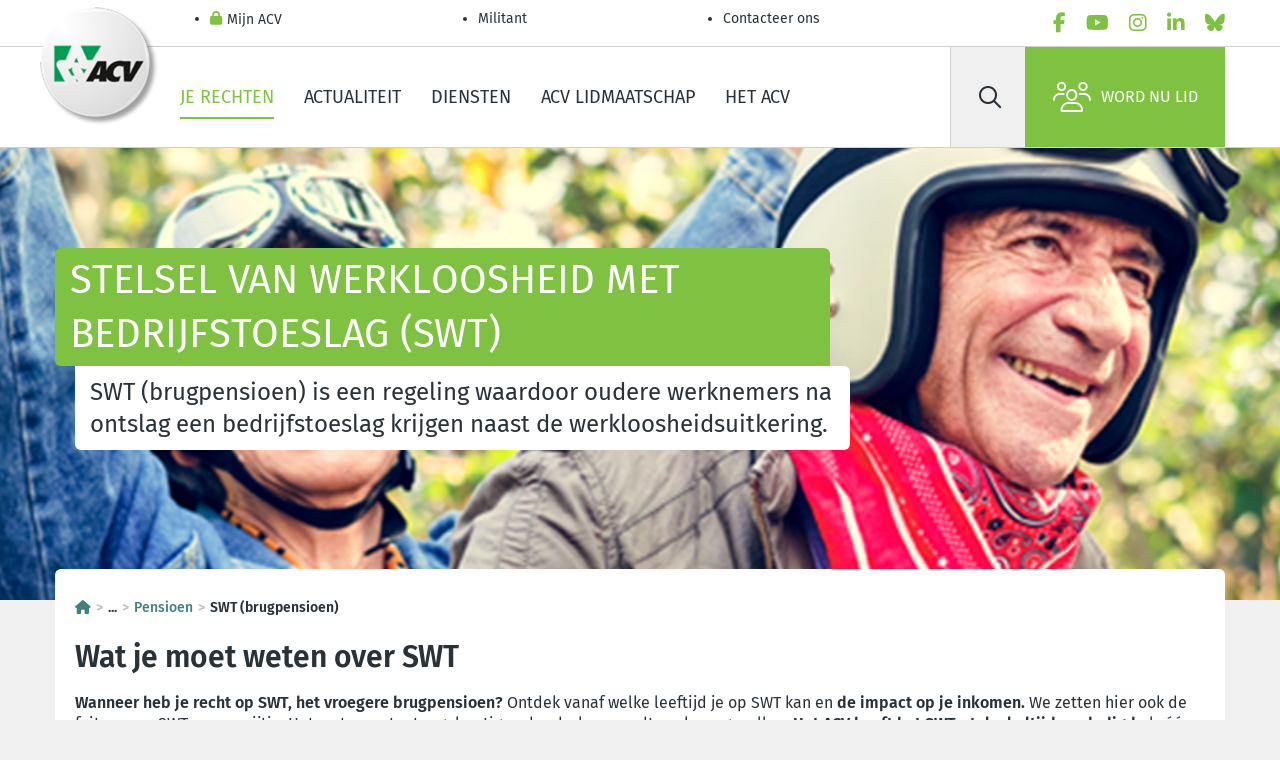

--- FILE ---
content_type: text/html; charset=utf-8
request_url: https://www.hetacv.be/je-rechten/werken-in-de-prive-sector/pensioen/swt?EnrichmentType=Sectors&EnrichmentValue=143
body_size: 59223
content:
<!DOCTYPE html>
<html lang="nl-BE">
<head>
  <meta charset="utf-8">
  <script type="text/javascript" src="/ruxitagentjs_ICA7NVfgqrux_10325251103172537.js" data-dtconfig="rid=RID_-417499615|rpid=1916490559|domain=hetacv.be|reportUrl=/rb_bf07640sio|app=30c70be1bc1dbcd1|cuc=4ejrs6bl|ssc=1|owasp=1|mel=100000|featureHash=ICA7NVfgqrux|dpvc=1|lastModification=1765280042117|tp=500,50,0|rdnt=1|uxrgce=1|srbbv=2|agentUri=/ruxitagentjs_ICA7NVfgqrux_10325251103172537.js"></script><script type="text/html" id="sf-tracking-consent-manager">
        <div id="tracking-consent-dialog" style="display:none" />

  </script>
  <script type="text/javascript" src="/WebResource.axd?d=DzHrpQl5URXarFHAtrmzFrNtDkyZk-9CWLg5bXDB0uG1y80IGV4xoLDRLAGng69qB1A1DXvn-o0tw-FDAv4ImRBXENq9K4mlyxnSny6RUz-T1tGuxmls-se4mMXxOAXUSH9TcP0PUdphm2pB8ko8sVKd3fzWbRWFtNRyLlZPszmyZOWbsNCQI1bGzWAmTe110&amp;t=639032089160000000"></script>
  <meta name="content-type" content="text/html" charset="utf-8">
  <meta http-equiv="x-ua-compatible" content="ie=edge">
  <meta name="mobile-web-app-capable" content="yes">
  <meta name="apple-mobile-web-app-capable" content="yes">
  <meta name="viewport" content="width=device-width, initial-scale=1.0">
  <meta name="HandheldFriendly" content="true">
  <meta name="format-detection" content="address=yes">
  <meta name="format-detection" content="date=yes">
  <meta name="format-detection" content="email=yes">
  <meta name="format-detection" content="telephone=yes">
  <meta name="theme-color" content="#80c343">
  <meta name="googlebot" content="noarchive">
  <meta name="twitter:card" content="summary">
  <meta name="twitter:dnt" content="on">
  <meta property="og:type" content="website">
  <meta http-equiv="Content-Type" content="text/html">
  <meta name="Content-Script-Type" content="text/javascript">
  <meta name="Content-Style-Type" content="text/css">
  <link rel="apple-touch-icon" sizes="180x180" href="/ResourcePackages/AcvCscTemplates/assets/images/favicon/favicon-180-nl.png">
  <link rel="icon" type="image/png" sizes="32x32" href="/ResourcePackages/AcvCscTemplates/assets/images/favicon/favicon-032-nl.png">
  <link rel="icon" type="image/png" sizes="16x16" href="/ResourcePackages/AcvCscTemplates/assets/images/favicon/favicon-016-nl.png">
  <link rel="mask-icon" href="/ResourcePackages/AcvCscTemplates/assets/images/favicon/favicon-346-{0}.svg" color="#80c343">
  <link rel="shortcut icon" href="/ResourcePackages/AcvCscTemplates/assets/images/favicon/favicon-32-nl.ico">
  <meta name="msapplication-TileColor" content="#80c343">
  <meta name="msapplication-config" content="/ResourcePackages/AcvCscTemplates/assets/images/favicon/browserconfig.xml">
  <meta name="identifier-url" content="https://www.hetacv.be/je-rechten/werken-in-de-prive-sector/pensioen/swt?EnrichmentType=Sectors&amp;EnrichmentValue=143">
  <meta name="rating" content="general">
  <script src="/Mvc/Scripts/JQuery/jquery.min.js?package=AcvCscTemplates" type="text/javascript"></script>
  <script src="/Mvc/Scripts/Analytics/analytics-initialize.js?package=AcvCscTemplates" type="text/javascript"></script>
  <script src="https://apps.acv-csc.be/sitefinity-web-app/polyfills.3.3.0.js" type="module"></script>
  <link href="https://apps.acv-csc.be/sitefinity-web-app/styles.3.3.0.css" rel="stylesheet">
  <title>ACV | Pensioen | SWT (vroegere brugpensioen)</title>
  <link id="hreflang_nl-be" hreflang="nl-be" href="https://www.hetacv.be/je-rechten/werken-in-de-prive-sector/pensioen/swt">
  <link id="hreflang_fr_rel_alternate" hreflang="fr" rel="alternate" href="https://www.lacsc.be/vos-droits/travailler-dans-le-secteur-prive/pension/rcc-prepension">
  <link id="hreflang_fr-BE_rel_alternate" hreflang="fr-BE" rel="alternate" href="https://www.lacsc.be/vos-droits/travailler-dans-le-secteur-prive/pension/rcc-prepension">
  <link id="hreflang_nl_rel_alternate" hreflang="nl" rel="alternate" href="https://www.hetacv.be/je-rechten/werken-in-de-prive-sector/pensioen/swt">
  <link id="hreflang_nl-BE_rel_alternate" hreflang="nl-BE" rel="alternate" href="https://www.hetacv.be/je-rechten/werken-in-de-prive-sector/pensioen/swt">
  <link id="hreflang_de_rel_alternate" hreflang="de" rel="alternate" href="https://www.diecsc.be/ihre-rechte/arbeiten-im-privatsektor/rente/das-sab">
  <link id="hreflang_de-BE_rel_alternate" hreflang="de-BE" rel="alternate" href="https://www.diecsc.be/ihre-rechte/arbeiten-im-privatsektor/rente/das-sab">
  <link id="hreflang_x-default_rel_alternate" hreflang="x-default" rel="alternate" href="https://www.hetacv.be/je-rechten/werken-in-de-prive-sector/pensioen/swt">
  <meta id="property_og:image" property="og:image" content="https://www.hetacv.be/images/default-source/acv-csc-sitemap/2000-mijn-loopbaan-ma-carriere/2300-werken-in-de-prive-sector-travailler-dans-le-secteur-prive/3011-pensioen-pension/swt-brugpensioen-920-260.tmb-listheader.png?Culture=nl&amp;sfvrsn=6ef1b95_2">
  <meta id="name_twitter:image" name="twitter:image" content="https://www.hetacv.be/images/default-source/acv-csc-sitemap/2000-mijn-loopbaan-ma-carriere/2300-werken-in-de-prive-sector-travailler-dans-le-secteur-prive/3011-pensioen-pension/swt-brugpensioen-920-260.tmb-listheader.png?Culture=nl&amp;sfvrsn=6ef1b95_2">
  <link rel="canonical" href="https://www.hetacv.be/je-rechten/werken-in-de-prive-sector/pensioen/swt">
  <meta name="application-name" content="acvcsc.web.sitefinity.webapp" data-acvcsc-root-organisation-id="39">
  <meta name="description" content="SWT (brugpensioen) is een regeling waardoor oudere werknemers na ontslag een bedrijfstoeslag krijgen naast de werkloosheidsuitkering.">
  <meta name="keywords" content="brugpensioen, SWT, werkloosheid, ontslag, afdanking">
</head>
<body data-acv-csc-web-app-loading="">
  <!-- GTM --> <noscript><iframe src="//www.googletagmanager.com/ns.html?id=GTM-P9PZJ4B&amp;gtm_auth=4gQFJAk2ZuS_U63KezHnwg&amp;gtm_preview=env-2" height="0" width="0" style="display: none; visibility: hidden"></iframe></noscript> 
  <script type="text/javascript">

            (function(w, d, s, l, i) {
              w[l] = w[l] || [];
              w[l].push({
                "gtm.start": new Date().getTime(),
                event: "gtm.js"
              });
                const f = d.getElementsByTagName(s)[0],
                      j = d.createElement(s),
                      dl = l !== "dataLayer" ? `&l=${l}` : "",
                      a = "&gtm_auth=4gQFJAk2ZuS_U63KezHnwg",
                      p = "&gtm_preview=env-2";
              j.async = true;
              j.src = `//www.googletagmanager.com/gtm.js?id=${i}${dl}${a}${p}`;
              f.parentNode.insertBefore(j, f);
            })(window, document, "script", "googleTagManagerDataLayer", "GTM-P9PZJ4B");
  </script> <!-- END GTM-->
  <header class="header border-bottom">
    <!-- START HEADER TOP -->
    <div class="border-bottom">
      <div class="container-lg header__top">
        <ul class="header__top__nav d-flex flex-column flex-md-row" data-acv-csc-web-app-personalisation-navigation="">
          <li class="nav-item">
            <a href="/mijn-acv" target="_self" data-id="055D60E8-C224-43B5-9D19-C7F734E3AFAE" class="nav-link header__top__nav__link"><i class="fas fa-lock"></i> Mijn ACV</a>
          </li>
          <li class="nav-item">
            <a href="/restricted/militant" target="_self" class="nav-link header__top__nav__link">Militant</a>
          </li>
          <li class="nav-item">
            <a href="/contacteer-ons/contactpagina" target="_self" class="nav-link header__top__nav__link">Contacteer ons</a>
          </li>
        </ul><!-- LanguageSelector LanguageLinks -->
        <ul class="nav lang" data-acvcscwebapplanguageselector=""></ul>
        <ul class="nav socials js-menu-socials">
          <li class="nav-item">
            <a href="/social-links/facebook" data-social="facebook" target="_blank" rel="noopener noreferrer" class="nav-link" aria-label="facebook"><i class="fab fa-facebook-f text-primary"></i></a>
          </li>
          <li class="nav-item">
            <a href="/social-links/youtube" data-social="youtube" target="_blank" rel="noopener noreferrer" class="nav-link" aria-label="youtube"><i class="fab fa-youtube text-primary"></i></a>
          </li>
          <li class="nav-item">
            <a href="/social-links/instagram" data-social="instagram" target="_blank" rel="noopener noreferrer" class="nav-link" aria-label="instagram"><i class="fab fa-instagram text-primary"></i></a>
          </li>
          <li class="nav-item">
            <a href="/social-links/linkedin" data-social="linkedin" target="_blank" rel="noopener noreferrer" class="nav-link" aria-label="linkedin"><i class="fab fa-linkedin-in text-primary"></i></a>
          </li>
          <li class="nav-item">
            <a href="/social-links/bluesky" data-social="bluesky" target="_blank" rel="noopener noreferrer" class="nav-link" aria-label="bluesky"><i class="fab fa-bluesky text-primary"></i></a>
          </li>
        </ul>
      </div>
    </div><!-- END HEADER TOP --><!-- START HEADER MAIN -->
    <div class="container header__main">
      <span class="header__logo"><a href="/"><img alt="ACV-RGB-165px-tcm183-358090" src="/images/default-source/default-album/logo-acv.tmb-logo.png?Culture=nl&amp;sfvrsn=a57e8e52_46" title="ACV-RGB-165px-tcm183-358090"></a></span>
      <ul class="nav header__main__nav d-none d-lg-flex">
        <li class="nav-item">
          <a href="https://www.hetacv.be/je-rechten" target="_self" class="nav-link active">Je rechten</a>
        </li>
        <li class="nav-item">
          <a href="https://www.hetacv.be/actualiteit" target="_self" class="nav-link">Actualiteit</a>
        </li>
        <li class="nav-item">
          <a href="https://www.hetacv.be/dienstverlening" target="_self" class="nav-link">Diensten</a>
        </li>
        <li class="nav-item">
          <a href="https://www.hetacv.be/lid-worden" target="_self" class="nav-link">ACV lidmaatschap</a>
        </li>
        <li class="nav-item">
          <a href="https://www.hetacv.be/het-acv" target="_self" class="nav-link">Het ACV</a>
        </li>
      </ul>
      <div class="header__main__side">
        <form id="searchbar" class="header__search d-none d-lg-flex" name="searchbar">
          <button type="submit" class="btn" aria-label="Zoek" id="657e3046-05be-4f18-b8e1-1073ba6d503e" data-acvcscwebappsearchbox="" data-acvcscresulturl="/zoeken-pagina" data-acvcscindex="mainindex"><i class="far fa-search"></i></button> <label class="visually-hidden" for="search-field">Zoek</label> <input class="btn" type="search" placeholder="Zoek" id="search-field">
        </form><a class="d-flex align-items-center text-black px-2 d-lg-none" href="/zoeken-pagina"><i class="far fa-search fs-5"></i></a> <button type="button" class="header__burger" aria-label="label not found : NavigationMenu"><i class="fal fa-bars"></i></button>
        <div class="header__mobile border-top bg-white d-lg-none" data-role="responsive-panel">
          <div class="d-flex flex-column header__mobile__wrapper" data-acv-csc-web-app-mobile-main-navigation="" data-nosnippet="" data-current-page-id="e3ccd31e-6124-48bf-81ab-3bbce0d72dd5">
            <dl data-role='top-level-page-list' class='d-none'>
              <dt>Je rechten</dt>
              <dd>bab449ae-2477-46b3-8fca-27c4c5741bd6</dd>
              <dd>https://www.hetacv.be/je-rechten</dd>
              <dd>true</dd>
              <dt>Actualiteit</dt>
              <dd>59ea6a04-d5cb-49bb-86bf-262457cb04b8</dd>
              <dd>https://www.hetacv.be/actualiteit</dd>
              <dd>true</dd>
              <dt>Diensten</dt>
              <dd>c7cddb17-187f-45c2-a0e2-74c299b8792b</dd>
              <dd>https://www.hetacv.be/dienstverlening</dd>
              <dd>true</dd>
              <dt>ACV lidmaatschap</dt>
              <dd>abbb02d8-43dd-44b5-ae75-3cd90f78f043</dd>
              <dd>https://www.hetacv.be/lid-worden</dd>
              <dd>true</dd>
              <dt>Het ACV</dt>
              <dd>c62ac78b-1aa2-4cb9-a33b-59e6fc085fb4</dd>
              <dd>https://www.hetacv.be/het-acv</dd>
              <dd>true</dd>
              <dt>Contacteer ons</dt>
              <dd>7f7bdd4f-c079-401e-a1bf-da73e54f00c2</dd>
              <dd>https://www.hetacv.be/contacteer-ons/contactpagina</dd>
              <dd>true</dd>
            </dl>
          </div>
        </div><a class="btn btn-primary d-flex" href="/lid-worden"><i class="fal fa-users"></i>Word nu lid</a>
      </div>
    </div><!-- END HEADER MAIN -->
  </header><!-- END HEADER --><!-- END | Header -->
  <main>
    <!-- pageIntroDefault -->
    <div class="page-intro" data-name="pageIntroDefault">
    <div class="container">
      <div class="page-intro__wrap d-inline-flex flex-column align-items-start">
        <h1 class="page-intro__title py-1 px-3 bg-primary text-white m-0 d-inline-block">Stelsel van werkloosheid met bedrijfstoeslag (SWT)</h1>
        <p class="page-intro__subtitle py-2 px-3 bg-white mb-0 h4">SWT (brugpensioen) is een regeling waardoor oudere werknemers na ontslag een bedrijfstoeslag krijgen naast de werkloosheidsuitkering.</p>
      </div>
    </div><img src="https://www.hetacv.be/images/default-source/acv-csc-sitemap/2000-mijn-loopbaan-ma-carriere/2300-werken-in-de-prive-sector-travailler-dans-le-secteur-prive/3011-pensioen-pension/swt-brugpensioen-920-260.tmb-listheader.png?Culture=nl&amp;sfvrsn=6ef1b95_2"></div>
    <div class="container-lg">
      <div class="pt-4">
        <!-- START content | content without sidebar -->
        <div id="ContentMainPlaceHolder_TAE57EB1B051_Col00" class="sf_colsIn content__field bg-white rounded my-2 my-lg-3 pt-5 pb-4 px-4 w-100 position-relative element__empty" data-sf-element="Container" data-placeholder-label="White Container">
          <!-- breadcrumb -->
          <nav class="mb-4 fw-bold" aria-label="Breadcrumb">
            <ol data-acvcscwebappexpandabletext="" class="breadcrumb">
              <li class="breadcrumb-item">
                <a href="/" title="Homepagina&nbsp;"><i class="fa-solid fa-house"></i></a>
              </li>
              <li class="breadcrumb-item expandable"><span class="btn-link cursor-pointer">...</span></li>
              <li class="breadcrumb-item toExpand d-none">
                <a href="/je-rechten" title="Je rechten">Je rechten</a>
              </li>
              <li class="breadcrumb-item toExpand d-none">
                <a href="/je-rechten/werken-in-de-prive-sector" title="Werken in de privésector">Werken in de privésector</a>
              </li>
              <li class="breadcrumb-item">
                <a href="/je-rechten/werken-in-de-prive-sector/pensioen" title="Pensioen">Pensioen</a>
              </li>
              <li class="breadcrumb-item active">SWT (brugpensioen)</li>
            </ol>
          </nav><!-- ContentBlock -->
          <div class="content__field">
            <div>
              <h3>Wat je moet weten over SWT</h3>
              <p><strong>Wanneer heb je recht op SWT, het vroegere brugpensioen?</strong> Ontdek vanaf welke leeftijd je op SWT kan en <strong>de impact op je inkomen.&nbsp;</strong>We zetten hier ook de feiten over SWT op een rijtje.<strong>&nbsp;</strong>Het systeem staat regelmatig onder druk en wordt vaak aangevallen. <strong>Het</strong> <strong>ACV heeft het SWT-stelsel altijd verdedigd</strong> als één van de eindeloopbaanmaatregelen en blijft dat tot op vandaag doen.&nbsp;</p>
            </div>
          </div><!-- ContentBlock -->
          <div class="content__field">
            <div>
              <strong>💡 Je vindt hier eerst de meer algemene regels, de info voor je sector vind je helemaal onderaan.</strong>
            </div>
          </div>
          <ul class="dropdown" data-acvcscwebappdropdown="">
            <li class="dropdown__element" id="wat-is-swt">
              <h5>Wat is SWT?</h5>
              <div class="dropdown__content px-2 px-md-4 py-4">
                <div>
                  <p>Het vroegere '<strong>brugpensioen</strong>' of het <strong>stelsel van werkloosheid met bedrijfstoeslag</strong> (SWT), zoals het vandaag heet, is een specifiek stelsel.</p>
                  <p><strong>Als ontslagen werknemers ontvang je</strong>&nbsp;hierbij in afwachting van hun pensioen een <strong>werkloosheidsuitkering</strong>, gelijk aan 60% van je loon.&nbsp; Opgelet:&nbsp; dat is begrensd op&nbsp;1.610,8u euro per maand.&nbsp; Iedereen die meer dan 2.684,86 verdient, zal dit bedrag ontvangen.</p>
                  <p>Deze werkloosheidsuitkering wordt wel nog aangevuld met een <strong>bedrijfstoeslag</strong> betaald door de werkgever of het fonds van de sector. Die toeslag bedraagt minstens de helft van het verschil tussen het nettoloon en de werkloosheidsuitkering.&nbsp; &nbsp;De werkgever moet hierop zeer hoge sociale zekerheidsbijdragen betalen</p>
                  <p><span style="background-color:initial;font-family:inherit;font-size:inherit;text-align:inherit;text-transform:inherit;white-space:inherit;word-spacing:normal;caret-color:auto;">Om in aanmerking te komen voor SWT moet je aan <strong>strenge leeftijds- en loopbaanvoorwaarden</strong> voldoen.&nbsp;</span></p>
                  <p><span style="background-color:initial;font-family:inherit;font-size:inherit;text-align:inherit;text-transform:inherit;white-space:inherit;word-spacing:normal;caret-color:auto;"></span><span style="background-color:initial;font-family:inherit;font-size:inherit;text-align:inherit;text-transform:inherit;white-space:inherit;word-spacing:normal;caret-color:auto;">Voor wie werkt in een <strong>onderneming in moeilijkheden</strong> of <strong>herstructurering</strong>, geldt naast de algemene SWT-regeling een <strong>specifieke SWT-regeling</strong>.&nbsp; Zie hierna.</span></p>
                </div>
                <div>
                  <br>
                </div>
              </div>
            </li>
            <li class="dropdown__element" id="welke-swt-stelsels-bestaan-er">
              <h5>Welke SWT-stelsels bestaan er en vanaf wanneer kan je op SWT?</h5>
              <div class="dropdown__content px-2 px-md-4 py-4">
                <div>
                  <h5>SWT vanaf 62 jaar</h5>
                  <p><span style="background-color:initial;font-family:inherit;font-size:inherit;text-align:inherit;text-transform:inherit;white-space:inherit;word-spacing:normal;caret-color:auto;">Word je ontslagen, dan kan je <strong>vanaf 62 jaar</strong> naast je werkloosheidsuitkering een aanvullende vergoeding krijgen. Deze 'bedrijfstoeslag' is ten laste van de werkgever. De regeling is vastgelegd in cao nr.17 van de Nationale Arbeidsraad (NAR).&nbsp;</span></p>
                  <p><span style="background-color:initial;font-family:inherit;font-size:inherit;text-align:inherit;text-transform:inherit;white-space:inherit;word-spacing:normal;caret-color:auto;"></span><span style="background-color:initial;font-family:inherit;font-size:inherit;text-align:inherit;text-transform:inherit;white-space:inherit;word-spacing:normal;caret-color:auto;">Die cao bepaalt verder de <strong>loopbaanvoorwaarden</strong>. In <strong>2023</strong> moeten mannen <strong>40 jaar beroepsverleden</strong> kunnen aantonen, en <strong>vrouwen 39 jaar.</strong> Voor vrouwen wordt het ook 40 jaar vanaf 2024.&nbsp;</span><span style="background-color:initial;font-family:inherit;font-size:inherit;text-align:inherit;text-transform:inherit;white-space:inherit;word-spacing:normal;caret-color:auto;"></span></p>
                  <p><span style="background-color:initial;font-family:inherit;font-size:inherit;text-align:inherit;text-transform:inherit;white-space:inherit;word-spacing:normal;caret-color:auto;"><strong>Opgelet</strong>:&nbsp; men durft deze regeling al eens over het hoofd te zien en te beweren dat SWT er enkel is voor medewerkers die ontslagen zijn omwille van een herstructurering.&nbsp; Het ACV zou tegen deze regeling zondigen, klonk het begin maart 2023 in de pers.&nbsp;&nbsp;</span><span style="background-color:initial;font-family:inherit;font-size:inherit;text-align:inherit;text-transform:inherit;white-space:inherit;word-spacing:normal;caret-color:auto;"></span><span style="background-color:initial;font-family:inherit;font-size:inherit;text-align:inherit;text-transform:inherit;white-space:inherit;word-spacing:normal;caret-color:auto;">Dat klopt niet!&nbsp; SWT voor bedrijven in herstructurering is een aparte regeling (zie verder).&nbsp;</span></p>
                  <p><span style="background-color:initial;font-family:inherit;font-size:inherit;text-align:inherit;text-transform:inherit;white-space:inherit;word-spacing:normal;caret-color:auto;">&nbsp;</span></p>
                  <h5><span style="background-color:initial;font-family:inherit;font-size:inherit;text-align:inherit;text-transform:inherit;white-space:inherit;word-spacing:normal;caret-color:auto;"></span><span style="background-color:initial;font-family:inherit;font-size:inherit;text-align:inherit;text-transform:inherit;white-space:inherit;word-spacing:normal;caret-color:auto;">SWT op 58 jaar: 'medisch SWT'</span></h5>
                  <p><span style="background-color:initial;font-family:inherit;font-size:inherit;text-align:inherit;text-transform:inherit;white-space:inherit;word-spacing:normal;caret-color:auto;"></span><span style="background-color:initial;font-family:inherit;font-size:inherit;text-align:inherit;text-transform:inherit;white-space:inherit;word-spacing:normal;caret-color:auto;">Dit is een <strong>bijzondere regeling</strong> voor <strong>personen met een handicap</strong> of werknemers met <strong>ernstige lichamelijke problemen</strong>.&nbsp;</span><span style="background-color:initial;font-family:inherit;font-size:inherit;text-align:inherit;text-transform:inherit;white-space:inherit;word-spacing:normal;caret-color:auto;color:inherit;">Personen met een handicap of werknemers die met ernstige lichamelijke problemen kampen, kunnen van het SWT-systeem genieten</span> <strong style="background-color:initial;font-size:inherit;text-align:inherit;text-transform:inherit;white-space:inherit;word-spacing:normal;caret-color:auto;color:inherit;">vanaf 58 jaar</strong><span style="background-color:initial;font-family:inherit;font-size:inherit;text-align:inherit;text-transform:inherit;white-space:inherit;word-spacing:normal;caret-color:auto;color:inherit;">. Ze moeten daarbij een</span> <strong style="background-color:initial;font-size:inherit;text-align:inherit;text-transform:inherit;white-space:inherit;word-spacing:normal;caret-color:auto;color:inherit;">beroepsverleden</strong> <span style="background-color:initial;font-family:inherit;font-size:inherit;text-align:inherit;text-transform:inherit;white-space:inherit;word-spacing:normal;caret-color:auto;color:inherit;">van</span> <strong style="background-color:initial;font-size:inherit;text-align:inherit;text-transform:inherit;white-space:inherit;word-spacing:normal;caret-color:auto;color:inherit;">35 jaar</strong> <span style="background-color:initial;font-family:inherit;font-size:inherit;text-align:inherit;text-transform:inherit;white-space:inherit;word-spacing:normal;caret-color:auto;color:inherit;">kunnen aantonen.</span></p>
                  <p><span style="background-color:initial;font-family:inherit;font-size:inherit;text-align:inherit;text-transform:inherit;white-space:inherit;word-spacing:normal;caret-color:auto;"></span><span style="background-color:initial;font-family:inherit;font-size:inherit;text-align:inherit;text-transform:inherit;white-space:inherit;word-spacing:normal;caret-color:auto;">Volgende werknemers komen in aanmerking:</span></p>
                  <ul>
                    <li><span style="background-color:initial;font-family:inherit;font-size:inherit;text-align:inherit;text-transform:inherit;white-space:inherit;word-spacing:normal;caret-color:auto;"></span><span style="background-color:initial;font-family:inherit;font-size:inherit;text-align:inherit;text-transform:inherit;white-space:inherit;word-spacing:normal;caret-color:auto;">Werknemers waarvan de <strong>handicap erkend</strong> is door de bevoegde overheid, waaronder de werknemers van de maatwerkbedrijven (beschutte of sociale werkplaatsen).</span></li>
                    <li><span style="background-color:initial;font-family:inherit;font-size:inherit;text-align:inherit;text-transform:inherit;white-space:inherit;word-spacing:normal;caret-color:auto;"></span>Werknemers met <strong>ernstige lichamelijke problemen</strong> die volledig of gedeeltelijk veroorzaakt zijn door hun beroepsactiviteit en die de verdere uitoefening van hun beroep onmogelijk maken. Het technisch comité van het Fedris controleert dit.</li>
                    <li>Werknemers die voor 1993 en gedurende minstens 2 jaar tijdens hun werkzaamheden aan <strong>asbest</strong> of <strong>vezelcement</strong> blootgesteld zijn.</li>
                  </ul>
                  <p>&nbsp;</p>
                  <h5>SWT op 60 jaar</h5>
                </div>
                <div>
                  <p>Dit is de <strong>bijzondere regeling</strong> voor werknemers met een 'lange loopbaan'.</p>
                  <p><span style="background-color:initial;font-family:inherit;font-size:inherit;text-align:inherit;text-transform:inherit;white-space:inherit;word-spacing:normal;caret-color:auto;">Die houdt in dat je als werknemer met SWT kan gaan op <strong>60 jaar</strong> op voorwaarde dat je <strong>40 jaar beroepsverleden</strong> kan aantonen.&nbsp;</span></p>
                  <p><span style="background-color:initial;font-family:inherit;font-size:inherit;text-align:inherit;text-transform:inherit;white-space:inherit;word-spacing:normal;caret-color:auto;">&nbsp;</span></p>
                  <h5><span style="background-color:initial;font-family:inherit;font-size:inherit;text-align:inherit;text-transform:inherit;white-space:inherit;word-spacing:normal;caret-color:auto;"></span><span style="background-color:initial;font-family:inherit;font-size:inherit;text-align:inherit;text-transform:inherit;white-space:inherit;word-spacing:normal;caret-color:auto;">Werknemers met een 'zwaar beroep'</span></h5>
                  <p><span style="background-color:initial;font-family:inherit;font-size:inherit;text-align:inherit;text-transform:inherit;white-space:inherit;word-spacing:normal;caret-color:auto;"></span><span style="background-color:initial;font-family:inherit;font-size:inherit;text-align:inherit;text-transform:inherit;white-space:inherit;word-spacing:normal;caret-color:auto;">Werknemers met bepaalde <strong>'zware beroepen</strong>' kunnen met <strong>SWT vanaf 60 jaar</strong>. Daarbij moet aan volgende <strong>voorwaarden</strong> voldaan zijn:</span></p>
                  <ul>
                    <li><span style="background-color:initial;font-family:inherit;font-size:inherit;text-align:inherit;text-transform:inherit;white-space:inherit;word-spacing:normal;caret-color:auto;"></span><span style="background-color:initial;font-family:inherit;font-size:inherit;text-align:inherit;text-transform:inherit;white-space:inherit;word-spacing:normal;caret-color:auto;">Ofwel heb je een loopbaan van <strong>minstens 33 jaar,</strong> als <strong>arbeider in de bouw</strong> en door de arbeidsgeneesheer <strong>arbeidsongeschikt</strong> verklaard in de sector; of heb je minstens <strong>20 jaar ploegenarbeid met nachtwerk</strong> verricht; of deed je in de 10/15 jaar voorafgaand het einde van het contract 5/7 jaar nachtwerk.</span></li>
                    <li><span style="background-color:initial;font-family:inherit;font-size:inherit;text-align:inherit;text-transform:inherit;white-space:inherit;word-spacing:normal;caret-color:auto;"></span>Ofwel heb je een loopbaan van <strong>minstens 35 jaar</strong> en <strong>werkte je in ploegen</strong>, in <strong>onderbroken diensten</strong> of <strong>nachtdienst</strong> voor 5 jaar in de laatste 10 jaar OF 7 jaar in de laatste 15 jaar voor het einde van de arbeidsovereenkomst.&nbsp;</li>
                  </ul>
                  <p>&nbsp;</p>
                  <p>Deze regelingen moeten vastgelegd worden in een <strong>sectorale cao.</strong>&nbsp;</p>
                  <p>&nbsp;</p>
                  <h5><span style="background-color:initial;font-family:inherit;font-size:inherit;text-align:inherit;text-transform:inherit;white-space:inherit;word-spacing:normal;caret-color:auto;">Ondernemingen in moeilijkheden of herstructurering</span></h5>
                  <p><span style="background-color:initial;font-family:inherit;font-size:inherit;text-align:inherit;text-transform:inherit;white-space:inherit;word-spacing:normal;caret-color:auto;"></span><span style="background-color:initial;font-family:inherit;font-size:inherit;text-align:inherit;text-transform:inherit;white-space:inherit;word-spacing:normal;caret-color:auto;">Voor ondernemingen in moeilijkheden of herstructurering geldt dat ze <strong>SWT toekennen aan werknemers</strong> die <strong>60 jaar of ouder</strong> zijn.&nbsp;</span></p>
                  <p><span style="background-color:initial;font-family:inherit;font-size:inherit;text-align:inherit;text-transform:inherit;white-space:inherit;word-spacing:normal;caret-color:auto;"></span><span style="background-color:initial;font-family:inherit;font-size:inherit;text-align:inherit;text-transform:inherit;white-space:inherit;word-spacing:normal;caret-color:auto;">Deze regeling is enkel mogelijk indien de <strong>onderneming erkend</strong> is door de Minister van Werk als zijnde een onderneming in moeilijkheden of in herstructurering én indien een <strong>ondernemings-cao</strong> voorziet in de mogelijkheid om in deze SWT-regeling te stappen.</span></p>
                  <p><span style="background-color:initial;font-family:inherit;font-size:inherit;text-align:inherit;text-transform:inherit;white-space:inherit;word-spacing:normal;caret-color:auto;"></span><span style="background-color:initial;font-family:inherit;font-size:inherit;text-align:inherit;text-transform:inherit;white-space:inherit;word-spacing:normal;caret-color:auto;">Voorwaarde is ook dat de <strong>werknemer minstens 10 jaar loopbaan</strong> tijdens de laatste 15 jaar in dezelfde sector, of <strong>20 jaar als loontrekkende</strong> heeft.</span></p>
                </div>
              </div>
            </li>
            <li class="dropdown__element" id="moeten-mensen-op-swt-beschikbaar-zijn-voor-de-arbeidsmarkt">
              <h5>Moeten mensen op SWT beschikbaar zijn voor de arbeidsmarkt?</h5>
              <div class="dropdown__content px-2 px-md-4 py-4">
                <div>
                  <p>Werklozen met bedrijfstoeslag zijn in principe onderworpen aan een <strong>verplichting van aangepaste beschikbaarheid</strong> voor de arbeidsmarkt <strong>tot de wettelijke pensioenleeftijd (vandaag 65 jaar).</strong> Deze aangepaste beschikbaarheid houdt onder meer in dat de werkloze met bedrijfstoeslag:</p>
                  <ul>
                    <li><span style="background-color:initial;font-family:inherit;font-size:inherit;text-align:inherit;text-transform:inherit;white-space:inherit;word-spacing:normal;caret-color:auto;">ingeschreven is/blijft als werkzoekende</span></li>
                    <li><span style="background-color:initial;font-family:inherit;font-size:inherit;text-align:inherit;text-transform:inherit;white-space:inherit;word-spacing:normal;caret-color:auto;"></span>passend werk of een passende opleiding moet aanvaarden</li>
                    <li>het werk niet mag verlaten zonder wettige reden</li>
                    <li>niet mag ontslagen worden wegens een foutieve houding</li>
                    <li>zich moet aanbieden bij de VDAB of Actiris of bij een werkgever, wanneer hij door de gewestinstelling is opgeroepen</li>
                    <li>moet meewerken aan een begeleidingsplan of inschakelingsparcours dat door de VDAB of Actiris werd aangeboden</li>
                  </ul>
                  <p>&nbsp;</p>
                  <p><span style="background-color:initial;font-family:inherit;font-size:inherit;text-align:inherit;text-transform:inherit;white-space:inherit;word-spacing:normal;caret-color:auto;">Onder bepaalde voorwaarden kunnen werklozen met bedrijfstoeslag <strong>een vrijstelling van aangepaste beschikbaarheid</strong>&nbsp;verkrijgen van de RVA.&nbsp;</span><span style="background-color:initial;font-family:inherit;font-size:inherit;text-align:inherit;text-transform:inherit;white-space:inherit;word-spacing:normal;caret-color:auto;">Je kan vrijgesteld worden als:</span></p>
                  <ul>
                    <li><span style="background-color:initial;font-family:inherit;font-size:inherit;text-align:inherit;text-transform:inherit;white-space:inherit;word-spacing:normal;caret-color:auto;"></span><span style="background-color:initial;font-family:inherit;font-size:inherit;text-align:inherit;text-transform:inherit;white-space:inherit;word-spacing:normal;caret-color:auto;">je 43 jaar beroepsverleden kan aantonen</span></li>
                    <li><span style="background-color:initial;font-family:inherit;font-size:inherit;text-align:inherit;text-transform:inherit;white-space:inherit;word-spacing:normal;caret-color:auto;"></span><span style="background-color:initial;font-family:inherit;font-size:inherit;text-align:inherit;text-transform:inherit;white-space:inherit;word-spacing:normal;caret-color:auto;"></span>of als het om medisch SWT gaat</li>
                    <li>of als je 62 jaar oud bent of 42 jaar beroepsverleden kan aantonen én tewerkgesteld bent in sectoren die sectorale cao’s hebben afgesloten om die vrijstelling mogelijk te maken.</li>
                  </ul>
                  <p>&nbsp;</p>
                  <p><strong>Kom je in aanmerking én ben je lid van het ACV?&nbsp;</strong></p>
                  <p>Dan <strong>doe je deze aanvraag</strong> voor vrijstelling van aangepaste beschikbaarheid <strong>via het ACV.</strong> Neem hiervoor contact op met je <a target="_blank" href="/contacteer-ons/contactpagina/contactcenter">regionale contactcentrum</a> of <a target="_blank" href="/contacteer-ons/contactpagina/plan-je-contact">maak een afspraak</a>.</p>
                </div>
              </div>
            </li>
            <li class="dropdown__element" id="is-swt-een-aanslag-op-de-sociale-zekerheid">
              <h5>Is SWT een aanslag op de sociale zekerheid?</h5>
              <div class="dropdown__content px-2 px-md-4 py-4">
                <div>
                  <p>Tegenstanders van SWT beweren dat SWT een onredelijke kost betekent voor de sociale zekerheid. Dat klopt totaal niet.</p>
                  <p><span style="background-color:initial;font-family:inherit;font-size:inherit;text-align:inherit;text-transform:inherit;white-space:inherit;word-spacing:normal;caret-color:auto;">Omdat op SWT hoge sociale zekerheidsbijdragen moeten betaald worden, <strong>bet</strong><strong>ekent SWT voor de sociale zekerheid net méér inkomsten</strong> dan iemand die op pure werkloosheid, invaliditeit of vervroegd pensioen terechtkomt.</span></p>
                  <p><span style="background-color:initial;font-family:inherit;font-size:inherit;text-align:inherit;text-transform:inherit;white-space:inherit;word-spacing:normal;caret-color:auto;"></span><span style="background-color:initial;font-family:inherit;font-size:inherit;text-align:inherit;text-transform:inherit;white-space:inherit;word-spacing:normal;caret-color:auto;">Voor het algemene SWT-stelsel vanaf 62 jaar is dat in de profitsector zelfs 32,72% en vanaf volgend jaar zelfs 34,19%. Op het inkomen van de SWT-er (werkloosheidvergoeding en supplement) wordt ook nog 6,5% afgehouden.&nbsp;&nbsp;</span></p>
                </div>
                <div>
                  <br>
                </div>
              </div>
            </li>
            <li class="dropdown__element" id="waarom-zijn-veel-werkgevers-en-politici-tegen-het-swt">
              <h5>Waarom zijn veel werkgevers en politici tegen het SWT?</h5>
              <div class="dropdown__content px-2 px-md-4 py-4">
                <div>
                  <p><span style="background-color:initial;font-family:inherit;font-size:inherit;text-align:inherit;text-transform:inherit;white-space:inherit;word-spacing:normal;caret-color:auto;">Onder de regering-Michel werd het SWT zwaar aangevallen. De <strong>voorwaarden werden</strong> verstrengd.</span></p>
                  <p><span style="background-color:initial;font-family:inherit;font-size:inherit;text-align:inherit;text-transform:inherit;white-space:inherit;word-spacing:normal;caret-color:auto;">Om de <strong>2 jaar</strong> moeten de sociale partners (vakbonden en werkgevers) de bijzondere <strong>SWT-regelingen ook verlengen via interprofessionele cao’s</strong>, aan te vullen met sectorale cao’ . Op dit moment, maart 2023, lopen de interprofessionele onderhandelingen over de verlenging van deze cao’s, waarna de sectoren nog aan de slag moeten gaan voor de verlenging van hun cao’s.</span></p>
                  <p><span style="background-color:initial;font-family:inherit;font-size:inherit;text-align:inherit;text-transform:inherit;white-space:inherit;word-spacing:normal;caret-color:auto;"></span><span style="background-color:initial;font-family:inherit;font-size:inherit;text-align:inherit;text-transform:inherit;white-space:inherit;word-spacing:normal;caret-color:auto;">Deze <strong>harde aanpak</strong> mag niet verbazen. <strong>Politiek en werkgevers willen dat mensen langer werken.</strong> Daarom werd SWT afgebouwd. En werd de <strong>wettelijke pensioenleeftijd</strong> door de regering-Michel, na heel veel vakbondsprotest, botweg <strong>verhoogd</strong> tot 66 jaar voor wie na 1959 is geboren en 67 jaar voor wie na 1964 is geboren.</span></p>
                  <p><span style="background-color:initial;font-family:inherit;font-size:inherit;text-align:inherit;text-transform:inherit;white-space:inherit;word-spacing:normal;caret-color:auto;">Er kwamen <strong>echter géén maatregelen om dit mogelijk te maken voor mensen</strong>. De belofte van een leeftijdskorting voor de zware beroepen bleef dode letter. Van het politieke engagement kwam niks in huis. Het <strong>gevolg</strong> kennen we ondertussen: <strong>een half miljoen langdurig zieken</strong>. Aangezien werken tot 67 voor heel veel mensen niet haalbaar is, is er ook geen maatschappelijk draagvlak voor de verhoging van de pensioenleeftijd.&nbsp;</span></p>
                </div>
              </div>
            </li>
          </ul><!-- pageLink button -->
          <p class="text-center"><button type="button" data-acv-csc-web-app-redirect-to-link="" data-link="/lid-worden/jouw-ledenvoordelen/gepensioneerd" data-target="_self" class="btn btn-with-icon mb-2 btn-primary">Word lid en ontdek hoe het ACV je bijstaat met je pensioen!</button></p><!-- ContentBlock -->
          <div class="content__field">
            <div>
              <h3>Wat je nog moet weten over pensioenen</h3>
            </div>
          </div>
          <div class="row" data-name="NavigationGallery">
            <div class="col-12 col-md-6 col-lg-4">
              <a href="/je-rechten/werken-in-de-prive-sector/pensioen/rustpensioen" class="card carreer mb-3"><img class="card-img" src="https://www.hetacv.be/images/default-source/acv-csc-sitemap/2000-mijn-loopbaan-ma-carriere/2300-werken-in-de-prive-sector-travailler-dans-le-secteur-prive/3011-pensioen-pension/3012-pensioenstelsels-systeme-de-retraite/pensioenstelsels-920-518.tmb-itemthumb.png?Culture=nl&amp;sfvrsn=1cc59340_6" alt="Hoe zit het met het wettelijk pensioen of rustpensioen?">
              <div class="card-body text-white py-1 px-3 w-100">
                <strong class="card-title h5">Hoe zit het met het wettelijk pensioen of rustpensioen?</strong>
                <p class="card-text">Hoe zit het met mijn pensioen? Vanaf wanneer kan ik met pensioen en hoe wordt het rustpensioen berekend? Lees hier alle praktische info na!</p>
              </div></a>
            </div>
            <div class="col-12 col-md-6 col-lg-4">
              <a href="/je-rechten/werken-in-de-prive-sector/pensioen/overzicht-pensioenen" class="card carreer mb-3"><img class="card-img" src="https://www.hetacv.be/images/default-source/acv-csc-sitemap/2000-mijn-loopbaan-ma-carriere/2300-werken-in-de-prive-sector-travailler-dans-le-secteur-prive/3011-pensioen-pension/3014-aanvullende-pensioenen-pension-complementaire/aanvullende-pensioenen-920-51823117e84b4d04e15a12277e5393f832823117e84b4d04e15a12277e5393f832823117e84b4d04e15a12277e5393f8328.tmb-itemthumb.png?Culture=nl&amp;sfvrsn=3c36c31_4" alt="Aanvullende en andere pensioenen">
              <div class="card-body text-white py-1 px-3 w-100">
                <strong class="card-title h5">Aanvullende en andere pensioenen</strong>
                <p class="card-text">Naast het gewone pensioen zijn er nog de aanvullende pensioenen (tweede en derde pijler), het overlevingspensioen, minimumpensioen en IGO.</p>
              </div></a>
            </div>
            <div class="col-12 col-md-6 col-lg-4">
              <a href="/je-rechten/werken-in-de-prive-sector/pensioen/swt" class="card carreer mb-3"><img class="card-img" src="https://www.hetacv.be/images/default-source/acv-csc-sitemap/2000-mijn-loopbaan-ma-carriere/2300-werken-in-de-prive-sector-travailler-dans-le-secteur-prive/3011-pensioen-pension/swt-brugpensioen-920-518.tmb-itemthumb.png?Culture=nl&amp;sfvrsn=c4cdc440_4" alt="SWT (brugpensioen)">
              <div class="card-body text-white py-1 px-3 w-100">
                <strong class="card-title h5">SWT (brugpensioen)</strong>
                <p class="card-text">SWT (brugpensioen) is een regeling waardoor oudere werknemers na ontslag een bedrijfstoeslag krijgen naast de werkloosheidsuitkering.</p>
              </div></a>
            </div>
          </div>
          <div class="px-4 pt-3 pb-2 bg-secondary text-white green-content mb-4">
            <h4 data-acv-csc-web-app-label="" data-key="MoreInformations">More Info</h4>
            <div id="ContentMainPlaceHolder_C014_Col00" class="sf_colsIn content__field" data-sf-element="Container" data-placeholder-label="MoreInfo">
              <!-- ContentBlock -->
              <div class="content__field">
                <div>
                  <ul>
                    <li>Check je persoonlijke pensioendossier via <a href="https://www.mypension.be/nl" target="_blank">mypension.be</a>
                    </li>
                  </ul>
                  <ul>
                    <li>De&nbsp;<a target="_blank" href="https://www.sfpd.fgov.be/nl">Federale Pensioendienst (FPD)</a>&nbsp;onderzoekt de&nbsp;<strong>pensioenaanvragen</strong>&nbsp;van werknemers in loondienst en betaalt ze uit. De dienst betaalt ook de Inkomensgarantie voor ouderen (IGO) uit.<strong></strong>
                    </li>
                  </ul>
                </div>
              </div>
            </div>
          </div>
          <div id="ContentMainPlaceHolder_C024_Col00" class="sf_colsIn content__field px-4 pt-3 pb-2 bg-secondary text-white element__empty" data-sf-element="Container" data-placeholder-label="Green Container">
            <!-- ContentBlock -->
            <div class="content__field">
              <div>
                <p>💡 <strong>Veel van de regels hangen af van de sector waarin je werkt.&nbsp;&nbsp;</strong><span><strong></strong></span><span></span><span><strong><a href="javascript:void(0)" data-acvcscwebapppersonalisation="">Kies daarom nu je sector</a>&nbsp;om meteen informatie op maat te krijgen.&nbsp;</strong></span>👇</p>
              </div>
            </div>
          </div>
          <div data-acv-csc-web-app-social-share="" data-facebook-share-url="https://www.facebook.com/sharer/sharer.php?app_id=947338252453095&amp;sdk=joey&amp;u=https://www.hetacv.be/je-rechten/werken-in-de-prive-sector/pensioen/swt?EnrichmentType=Sectors&amp;EnrichmentValue=143&amp;display=popup&amp;ref=plugin" data-bluesky-share-url="https://bsky.app/intent/compose?text=https://www.hetacv.be/je-rechten/werken-in-de-prive-sector/pensioen/swt?EnrichmentType=Sectors&amp;EnrichmentValue=143" data-linked-in-share-url="http://www.linkedin.com/shareArticle?mini=true&amp;url=https://www.hetacv.be/je-rechten/werken-in-de-prive-sector/pensioen/swt?EnrichmentType=Sectors&amp;EnrichmentValue=143&amp;title=SWT+(brugpensioen)" data-mail-share-url="mailto:?body=https://www.hetacv.be/je-rechten/werken-in-de-prive-sector/pensioen/swt?EnrichmentType=Sectors&amp;EnrichmentValue=143&amp;subject=SWT+(brugpensioen)"></div>
        </div>
      </div>
      <div class="row">
        <input type="hidden" id="currentPageId" value="e3ccd31e-6124-48bf-81ab-3bbce0d72dd5"> <input type="hidden" id="QueryParameter_EnrichmentType" value="Sectors"> <input type="hidden" id="QueryParameter_EnrichmentValue" value="143"> <!-- enrichment -->
        <div class="sf_colsIn content__field bg-white rounded my-2 my-lg-3 pt-5 px-4 w-100 overflow-hidden position-relative element__empty">
          <h4>PC 311-Grote kleinhandelszaken</h4>
          <p></p>
          <p><span>Hieronder vind je de sectorafspraken voor PC 311, het paritair comité van de grote kleinhandelszaken, die via een collectieve arbeidsovereenkomst (cao) zijn afgesloten. Aanvullende afspraken zijn mogelijk op ondernemingsniveau, maar moeten minstens gelijk zijn aan de bepalingen van de sectorafspraken.</span></p>
          <ul>
            <li>In PC 311 geldt de algemene wetgeving en bestaan geen sectorspecifieke aanvullingen.</li>
          </ul>
          <h3>Op zoek naar meer sectorale informatie?</h3>
          <ul>
            <li><span>Je kan alle sectorafspraken raadplegen via de sectorpagina van&nbsp;<a target="_blank" href="/het-acv/sectoren/handel-en-retail/sectoren/pc-311-grote-kleinhandelszaken">PC 311</a>.</span></li>
          </ul>
        </div><!-- MySiteHome -->
        <span class="w-100" data-acv-csc-web-app-personalization-mysite=""></span>
      </div>
    </div>
    <div class="d-inline" data-acv-csc-web-app-noa-chatbot="" data-show-noa-chatbot="false" style="width:0;height:0"></div>
  </main>
  <footer class="footer">
    <!-- START FOOTER INNER -->
    <div class="container footer__wrapper">
      <div class="row mt-2 w-100">
        <!-- COL 1 -->
        <div class="col-12 col-md-4">
          <!-- Image FooterBecomeMember -->
          <div class="footer__affiliate text-center">
            <a href="/lid-worden/inschrijvingsformulier" class="btn btn-primary"><i class="fal fa-users"></i> Ontdek nu alle ledenvoordelen</a>
          </div>
        </div><!-- COL 2 -->
        <div class="col-12 col-md-4 mt-4 mt-md-0">
          <div class="footer__navigation__container ms-lg-6">
            <ul class="nav footer__navigation">
              <li class="nav-item">
                <a href="/contacteer-ons/contactpagina" class="nav-link footer__link" target="_self">Contacteer ons</a>
              </li>
              <li class="nav-item">
                <a href="/mijn-acv" class="nav-link footer__link" target="_self">Mijn ACV</a>
              </li>
              <li class="nav-item">
                <a href="/het-acv/vacatures" class="nav-link footer__link" target="_self">Vacatures</a>
              </li>
              <li class="nav-item">
                <a href="/het-acv/publicaties" class="nav-link footer__link" target="_self">Publicaties en tools</a>
              </li>
              <li class="nav-item">
                <a href="/het-acv/over-het-acv" class="nav-link footer__link" target="_self">Over het ACV</a>
              </li>
              <li class="nav-item">
                <a href="/het-acv/verbonden" class="nav-link footer__link" target="_self">Verbonden</a>
              </li>
              <li class="nav-item">
                <a href="/het-acv/centrales" class="nav-link footer__link" target="_self">Centrales</a>
              </li>
              <li class="nav-item">
                <a href="/restricted/militant" class="nav-link footer__link" target="_self">Militant</a>
              </li>
            </ul>
          </div>
        </div><!-- COL 3 -->
        <div class="col-12 col-md-4 mt-4 mt-md-0">
          <!-- Navigation SocialLinksFooter -->
          <div class="footer__social">
            <ul class="nav d-flex justify-content-center">
              <li class="nav-item">
                <a href="/social-links/facebook" data-social="facebook" target="_blank" rel="noopener noreferrer" class="btn btn-primary btn-circle" aria-label="facebook"><i class="fab fa-facebook-f"></i></a>
              </li>
              <li class="nav-item">
                <a href="/social-links/youtube" data-social="youtube" target="_blank" rel="noopener noreferrer" class="btn btn-primary btn-circle" aria-label="youtube"><i class="fab fa-youtube"></i></a>
              </li>
              <li class="nav-item">
                <a href="/social-links/instagram" data-social="instagram" target="_blank" rel="noopener noreferrer" class="btn btn-primary btn-circle" aria-label="instagram"><i class="fab fa-instagram"></i></a>
              </li>
              <li class="nav-item">
                <a href="/social-links/linkedin" data-social="linkedin" target="_blank" rel="noopener noreferrer" class="btn btn-primary btn-circle" aria-label="linkedin"><i class="fab fa-linkedin-in"></i></a>
              </li>
              <li class="nav-item">
                <a href="/social-links/bluesky" data-social="bluesky" target="_blank" rel="noopener noreferrer" class="btn btn-primary btn-circle" aria-label="bluesky"><i class="fab fa-bluesky"></i></a>
              </li>
            </ul>
          </div>
        </div>
      </div><!-- START FOOTER BOTTOM -->
      <div class="footer__bottom mt-lg-3">
        <ul class="nav footer__bottom__links">
          <li class="nav-item">
            <a class="nav-link" href="/about/disclaimer" target="_self">Disclaimer</a>
          </li>
          <li class="nav-item">
            <a class="nav-link" href="/about/cookies" target="_self">Cookiebeleid</a>
          </li>
          <li class="nav-item">
            <a class="nav-link" href="/sitemap" target="_self">Sitemap</a>
          </li>
          <li class="nav-item">
            <a class="nav-link" href="/about/privacybescherming" target="_self">Privacybescherming</a>
          </li>
        </ul>
        <p class="footer__bottom__legal">© 2026 ACV Nationaal. Haachtsesteenweg, 579 - 1030 Schaarbeek</p>
      </div><!-- END FOOTER BOTTOM -->
    </div><!-- END FOOTER INNER -->
  </footer>
  <div class="d-none" data-acv-csc-web-app-authentication-session-expiring-window-sitefinity=""></div>
  <div data-acv-csc-web-app-personalisation-window=""></div>
  <div data-acv-csc-web-app-notification-window=""></div>
  <div data-acv-csc-web-app-cookie-bar=""></div>
  <div data-acv-csc-web-app-tracking-consent-window=""></div>
  <script>
    window.ValidationMessages = {};
  </script> 
  <script src="/ResourcePackages/AcvCscTemplates/assets/js/vendor/knockout.min.js?package=AcvCscTemplates" type="text/javascript"></script>
  <script type="application/json" id="PersonalizationTracker">

        {"IsPagePersonalizationTarget":false,"IsUrlPersonalizationTarget":false,"PageId":"e3ccd31e-6124-48bf-81ab-3bbce0d72dd5"}
  </script>
  <script type="text/javascript" src="/WebResource.axd?d=[base64]&amp;t=639032089180000000"></script> 
  <script src="https://kendo.cdn.telerik.com/2022.1.412/js/kendo.core.min.js"></script> 
  <script src="https://kendo.cdn.telerik.com/2022.1.412/js/kendo.data.min.js"></script> 
  <script src="https://kendo.cdn.telerik.com/2022.1.412/js/kendo.binder.min.js"></script> 
  <script src="https://kendo.cdn.telerik.com/2022.1.412/js/kendo.data.odata.min.js"></script> 
  <script src="https://kendo.cdn.telerik.com/2022.1.412/js/kendo.userevents.min.js"></script> 
  <script src="https://kendo.cdn.telerik.com/2022.1.412/js/kendo.draganddrop.min.js"></script> 
  <script src="https://kendo.cdn.telerik.com/2022.1.412/js/kendo.sortable.min.js"></script> 
  <script src="https://kendo.cdn.telerik.com/2022.1.412/js/kendo.fx.min.js"></script> 
  <script src="https://kendo.cdn.telerik.com/2022.1.412/js/kendo.appbar.min.js"></script> 
  <script src="https://kendo.cdn.telerik.com/2022.1.412/js/kendo.popup.min.js"></script> 
  <script src="https://kendo.cdn.telerik.com/2022.1.412/js/kendo.list.min.js"></script> 
  <script src="https://kendo.cdn.telerik.com/2022.1.412/js/kendo.autocomplete.min.js"></script> 
  <script src="https://kendo.cdn.telerik.com/2022.1.412/js/kendo.badge.min.js"></script> 
  <script src="https://kendo.cdn.telerik.com/2022.1.412/js/kendo.breadcrumb.min.js"></script> 
  <script src="https://kendo.cdn.telerik.com/2022.1.412/js/kendo.buttongroup.min.js"></script> 
  <script src="https://kendo.cdn.telerik.com/2022.1.412/js/kendo.selectable.min.js"></script> 
  <script src="https://kendo.cdn.telerik.com/2022.1.412/js/kendo.calendar.min.js"></script> 
  <script src="https://kendo.cdn.telerik.com/2022.1.412/js/kendo.chat.min.js"></script> 
  <script src="https://kendo.cdn.telerik.com/2022.1.412/js/kendo.dateinput.min.js"></script> 
  <script src="https://kendo.cdn.telerik.com/2022.1.412/js/kendo.html.base.min.js"></script> 
  <script src="https://kendo.cdn.telerik.com/2022.1.412/js/kendo.html.button.min.js"></script> 
  <script src="https://kendo.cdn.telerik.com/2022.1.412/js/kendo.datepicker.min.js"></script> 
  <script src="https://kendo.cdn.telerik.com/2022.1.412/js/kendo.multiviewcalendar.min.js"></script> 
  <script src="https://kendo.cdn.telerik.com/2022.1.412/js/kendo.daterangepicker.min.js"></script> 
  <script src="https://kendo.cdn.telerik.com/2022.1.412/js/kendo.timepicker.min.js"></script> 
  <script src="https://kendo.cdn.telerik.com/2022.1.412/js/kendo.datetimepicker.min.js"></script> 
  <script src="https://kendo.cdn.telerik.com/2022.1.412/js/kendo.dialog.min.js"></script> 
  <script src="https://kendo.cdn.telerik.com/2022.1.412/js/kendo.dropdownlist.min.js"></script> 
  <script src="https://kendo.cdn.telerik.com/2022.1.412/js/kendo.loader.min.js"></script> 
  <script src="https://kendo.cdn.telerik.com/2022.1.412/js/kendo.menu.min.js"></script> 
  <script src="https://kendo.cdn.telerik.com/2022.1.412/js/kendo.notification.min.js"></script> 
  <script src="https://kendo.cdn.telerik.com/2022.1.412/js/kendo.panelbar.min.js"></script> 
  <script src="https://kendo.cdn.telerik.com/2022.1.412/js/kendo.progressbar.min.js"></script> 
  <script src="https://kendo.cdn.telerik.com/2022.1.412/js/kendo.responsivepanel.min.js"></script> 
  <script src="https://kendo.cdn.telerik.com/2022.1.412/js/kendo.scrollview.min.js"></script> 
  <script src="https://kendo.cdn.telerik.com/2022.1.412/js/kendo.stepper.min.js"></script> 
  <script src="https://kendo.cdn.telerik.com/2022.1.412/js/kendo.switch.min.js"></script> 
  <script src="https://kendo.cdn.telerik.com/2022.1.412/js/kendo.tooltip.min.js"></script> 
  <script src="https://kendo.cdn.telerik.com/2022.1.412/js/kendo.validator.min.js"></script> 
  <script src="https://kendo.cdn.telerik.com/2022.1.412/js/kendo.window.min.js"></script> 
  <script src="https://apps.acv-csc.be/sitefinity-web-app/runtime.3.3.0.js" type="module"></script> 
  <script src="https://apps.acv-csc.be/sitefinity-web-app/main.3.3.0.js" type="module"></script><input data-sf-culture="nl" data-sf-culture-lang="nl" id="languageFieldActive" type="hidden" value="NL"><input data-sf-role="nl" type="hidden" value="https://www.hetacv.be/je-rechten/werken-in-de-prive-sector/pensioen/swt/?EnrichmentType=Sectors&amp;EnrichmentValue=143"><input id="languageField-NL" name="NL" sequence="1" type="hidden" value="https://www.hetacv.be/je-rechten/werken-in-de-prive-sector/pensioen/swt/?EnrichmentType=Sectors&amp;EnrichmentValue=143"><input data-sf-role="fr" type="hidden" value="https://www.lacsc.be/vos-droits/travailler-dans-le-secteur-prive/pension/rcc-prepension/?EnrichmentType=Sectors&amp;EnrichmentValue=143"><input id="languageField-FR" name="FR" sequence="2" type="hidden" value="https://www.lacsc.be/vos-droits/travailler-dans-le-secteur-prive/pension/rcc-prepension/?EnrichmentType=Sectors&amp;EnrichmentValue=143"><input data-sf-role="de" type="hidden" value="https://www.diecsc.be/ihre-rechte/arbeiten-im-privatsektor/rente/das-sab/?EnrichmentType=Sectors&amp;EnrichmentValue=143"><input id="languageField-DE" name="DE" sequence="3" type="hidden" value="https://www.diecsc.be/ihre-rechte/arbeiten-im-privatsektor/rente/das-sab/?EnrichmentType=Sectors&amp;EnrichmentValue=143">
</body>
</html><script id="f5_cspm">(function(){var f5_cspm={f5_p:'CDAOLNPFGHJEANKJBEKOIHMAMJGDFNMOIDGJJDIKMCKAKCNFGNFIMFPHOGKGPAFBBNKBLBGIAAOGAPPMCPKAHOKAAANCMKADMANBMIMHNEGHHDLFCLLKEEECBFIBFOEO',setCharAt:function(str,index,chr){if(index>str.length-1)return str;return str.substr(0,index)+chr+str.substr(index+1);},get_byte:function(str,i){var s=(i/16)|0;i=(i&15);s=s*32;return((str.charCodeAt(i+16+s)-65)<<4)|(str.charCodeAt(i+s)-65);},set_byte:function(str,i,b){var s=(i/16)|0;i=(i&15);s=s*32;str=f5_cspm.setCharAt(str,(i+16+s),String.fromCharCode((b>>4)+65));str=f5_cspm.setCharAt(str,(i+s),String.fromCharCode((b&15)+65));return str;},set_latency:function(str,latency){latency=latency&0xffff;str=f5_cspm.set_byte(str,40,(latency>>8));str=f5_cspm.set_byte(str,41,(latency&0xff));str=f5_cspm.set_byte(str,35,2);return str;},wait_perf_data:function(){try{var wp=window.performance.timing;if(wp.loadEventEnd>0){var res=wp.loadEventEnd-wp.navigationStart;if(res<60001){var cookie_val=f5_cspm.set_latency(f5_cspm.f5_p,res);window.document.cookie='f5avr1805560977aaaaaaaaaaaaaaaa_cspm_='+encodeURIComponent(cookie_val)+';path=/;'+'';}
return;}}
catch(err){return;}
setTimeout(f5_cspm.wait_perf_data,100);return;},go:function(){var chunk=window.document.cookie.split(/\s*;\s*/);for(var i=0;i<chunk.length;++i){var pair=chunk[i].split(/\s*=\s*/);if(pair[0]=='f5_cspm'&&pair[1]=='1234')
{var d=new Date();d.setTime(d.getTime()-1000);window.document.cookie='f5_cspm=;expires='+d.toUTCString()+';path=/;'+';';setTimeout(f5_cspm.wait_perf_data,100);}}}}
f5_cspm.go();}());</script>